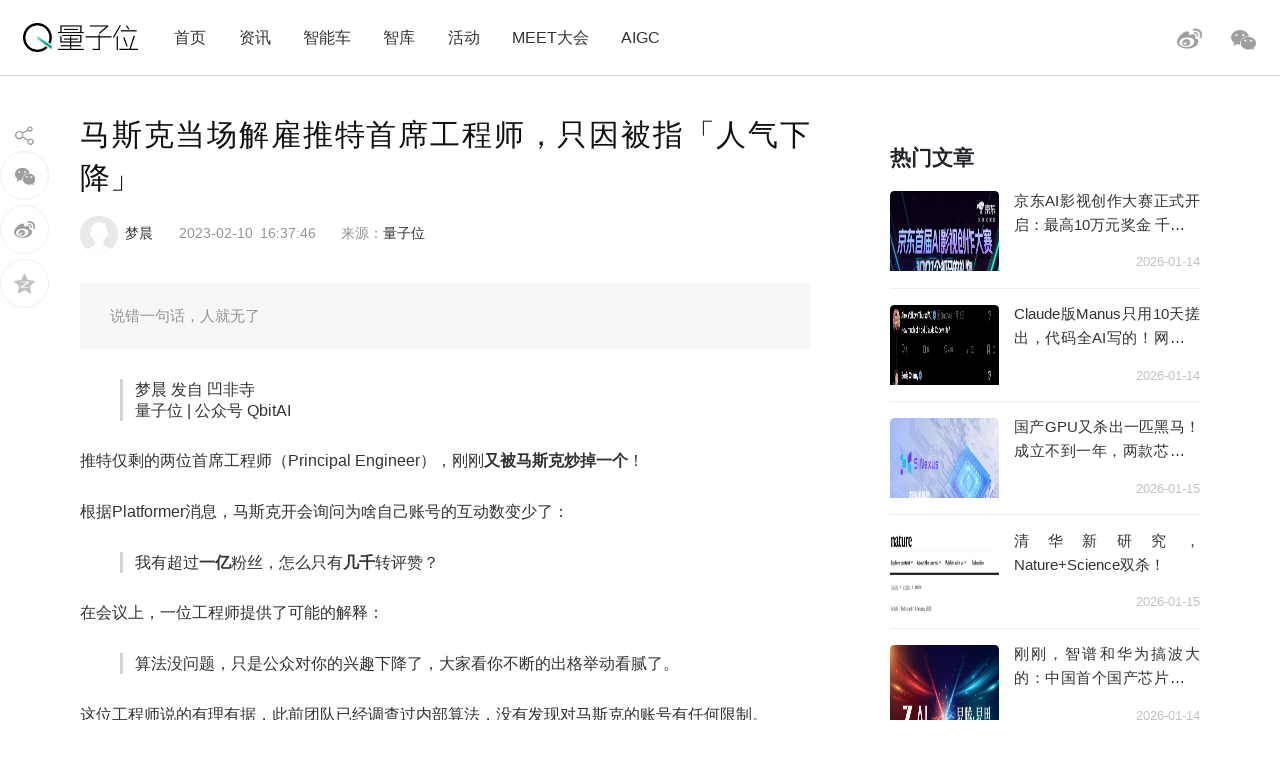

--- FILE ---
content_type: text/html; charset=UTF-8
request_url: https://www.qbitai.com/2023/02/41925.html
body_size: 15966
content:
<!DOCTYPE html>
<html lang="zh-Hans" class="no-js">
<head>
    <meta charset="UTF-8">
    <meta name="viewport" content="width=device-width, initial-scale=1">
    <link rel="profile" href="http://gmpg.org/xfn/11">
    <link rel="shortcut icon" href="/wp-content/themes/liangziwei/imgnew/favicon.ico">
        <link rel="pingback" href="https://www.qbitai.com/xmlrpc.php">
        <script>(function(html){html.className = html.className.replace(/\bno-js\b/,'js')})(document.documentElement);</script>
<title>马斯克当场解雇推特首席工程师，只因被指「人气下降」 &#8211; 量子位</title>
<meta name='robots' content='max-image-preview:large' />
<link rel="alternate" type="application/rss+xml" title="量子位 &raquo; Feed" href="https://www.qbitai.com/feed" />
<link rel="alternate" type="application/rss+xml" title="量子位 &raquo; 评论 Feed" href="https://www.qbitai.com/comments/feed" />
<link rel="alternate" type="application/rss+xml" title="量子位 &raquo; 马斯克当场解雇推特首席工程师，只因被指「人气下降」 评论 Feed" href="https://www.qbitai.com/2023/02/41925.html/feed" />
<link rel="alternate" title="oEmbed (JSON)" type="application/json+oembed" href="https://www.qbitai.com/wp-json/oembed/1.0/embed?url=https%3A%2F%2Fwww.qbitai.com%2F2023%2F02%2F41925.html" />
<link rel="alternate" title="oEmbed (XML)" type="text/xml+oembed" href="https://www.qbitai.com/wp-json/oembed/1.0/embed?url=https%3A%2F%2Fwww.qbitai.com%2F2023%2F02%2F41925.html&#038;format=xml" />
<style id='wp-img-auto-sizes-contain-inline-css' type='text/css'>
img:is([sizes=auto i],[sizes^="auto," i]){contain-intrinsic-size:3000px 1500px}
/*# sourceURL=wp-img-auto-sizes-contain-inline-css */
</style>
<style id='wp-block-library-inline-css' type='text/css'>
:root{--wp-block-synced-color:#7a00df;--wp-block-synced-color--rgb:122,0,223;--wp-bound-block-color:var(--wp-block-synced-color);--wp-editor-canvas-background:#ddd;--wp-admin-theme-color:#007cba;--wp-admin-theme-color--rgb:0,124,186;--wp-admin-theme-color-darker-10:#006ba1;--wp-admin-theme-color-darker-10--rgb:0,107,160.5;--wp-admin-theme-color-darker-20:#005a87;--wp-admin-theme-color-darker-20--rgb:0,90,135;--wp-admin-border-width-focus:2px}@media (min-resolution:192dpi){:root{--wp-admin-border-width-focus:1.5px}}.wp-element-button{cursor:pointer}:root .has-very-light-gray-background-color{background-color:#eee}:root .has-very-dark-gray-background-color{background-color:#313131}:root .has-very-light-gray-color{color:#eee}:root .has-very-dark-gray-color{color:#313131}:root .has-vivid-green-cyan-to-vivid-cyan-blue-gradient-background{background:linear-gradient(135deg,#00d084,#0693e3)}:root .has-purple-crush-gradient-background{background:linear-gradient(135deg,#34e2e4,#4721fb 50%,#ab1dfe)}:root .has-hazy-dawn-gradient-background{background:linear-gradient(135deg,#faaca8,#dad0ec)}:root .has-subdued-olive-gradient-background{background:linear-gradient(135deg,#fafae1,#67a671)}:root .has-atomic-cream-gradient-background{background:linear-gradient(135deg,#fdd79a,#004a59)}:root .has-nightshade-gradient-background{background:linear-gradient(135deg,#330968,#31cdcf)}:root .has-midnight-gradient-background{background:linear-gradient(135deg,#020381,#2874fc)}:root{--wp--preset--font-size--normal:16px;--wp--preset--font-size--huge:42px}.has-regular-font-size{font-size:1em}.has-larger-font-size{font-size:2.625em}.has-normal-font-size{font-size:var(--wp--preset--font-size--normal)}.has-huge-font-size{font-size:var(--wp--preset--font-size--huge)}.has-text-align-center{text-align:center}.has-text-align-left{text-align:left}.has-text-align-right{text-align:right}.has-fit-text{white-space:nowrap!important}#end-resizable-editor-section{display:none}.aligncenter{clear:both}.items-justified-left{justify-content:flex-start}.items-justified-center{justify-content:center}.items-justified-right{justify-content:flex-end}.items-justified-space-between{justify-content:space-between}.screen-reader-text{border:0;clip-path:inset(50%);height:1px;margin:-1px;overflow:hidden;padding:0;position:absolute;width:1px;word-wrap:normal!important}.screen-reader-text:focus{background-color:#ddd;clip-path:none;color:#444;display:block;font-size:1em;height:auto;left:5px;line-height:normal;padding:15px 23px 14px;text-decoration:none;top:5px;width:auto;z-index:100000}html :where(.has-border-color){border-style:solid}html :where([style*=border-top-color]){border-top-style:solid}html :where([style*=border-right-color]){border-right-style:solid}html :where([style*=border-bottom-color]){border-bottom-style:solid}html :where([style*=border-left-color]){border-left-style:solid}html :where([style*=border-width]){border-style:solid}html :where([style*=border-top-width]){border-top-style:solid}html :where([style*=border-right-width]){border-right-style:solid}html :where([style*=border-bottom-width]){border-bottom-style:solid}html :where([style*=border-left-width]){border-left-style:solid}html :where(img[class*=wp-image-]){height:auto;max-width:100%}:where(figure){margin:0 0 1em}html :where(.is-position-sticky){--wp-admin--admin-bar--position-offset:var(--wp-admin--admin-bar--height,0px)}@media screen and (max-width:600px){html :where(.is-position-sticky){--wp-admin--admin-bar--position-offset:0px}}

/*# sourceURL=wp-block-library-inline-css */
</style><style id='global-styles-inline-css' type='text/css'>
:root{--wp--preset--aspect-ratio--square: 1;--wp--preset--aspect-ratio--4-3: 4/3;--wp--preset--aspect-ratio--3-4: 3/4;--wp--preset--aspect-ratio--3-2: 3/2;--wp--preset--aspect-ratio--2-3: 2/3;--wp--preset--aspect-ratio--16-9: 16/9;--wp--preset--aspect-ratio--9-16: 9/16;--wp--preset--color--black: #000000;--wp--preset--color--cyan-bluish-gray: #abb8c3;--wp--preset--color--white: #ffffff;--wp--preset--color--pale-pink: #f78da7;--wp--preset--color--vivid-red: #cf2e2e;--wp--preset--color--luminous-vivid-orange: #ff6900;--wp--preset--color--luminous-vivid-amber: #fcb900;--wp--preset--color--light-green-cyan: #7bdcb5;--wp--preset--color--vivid-green-cyan: #00d084;--wp--preset--color--pale-cyan-blue: #8ed1fc;--wp--preset--color--vivid-cyan-blue: #0693e3;--wp--preset--color--vivid-purple: #9b51e0;--wp--preset--gradient--vivid-cyan-blue-to-vivid-purple: linear-gradient(135deg,rgb(6,147,227) 0%,rgb(155,81,224) 100%);--wp--preset--gradient--light-green-cyan-to-vivid-green-cyan: linear-gradient(135deg,rgb(122,220,180) 0%,rgb(0,208,130) 100%);--wp--preset--gradient--luminous-vivid-amber-to-luminous-vivid-orange: linear-gradient(135deg,rgb(252,185,0) 0%,rgb(255,105,0) 100%);--wp--preset--gradient--luminous-vivid-orange-to-vivid-red: linear-gradient(135deg,rgb(255,105,0) 0%,rgb(207,46,46) 100%);--wp--preset--gradient--very-light-gray-to-cyan-bluish-gray: linear-gradient(135deg,rgb(238,238,238) 0%,rgb(169,184,195) 100%);--wp--preset--gradient--cool-to-warm-spectrum: linear-gradient(135deg,rgb(74,234,220) 0%,rgb(151,120,209) 20%,rgb(207,42,186) 40%,rgb(238,44,130) 60%,rgb(251,105,98) 80%,rgb(254,248,76) 100%);--wp--preset--gradient--blush-light-purple: linear-gradient(135deg,rgb(255,206,236) 0%,rgb(152,150,240) 100%);--wp--preset--gradient--blush-bordeaux: linear-gradient(135deg,rgb(254,205,165) 0%,rgb(254,45,45) 50%,rgb(107,0,62) 100%);--wp--preset--gradient--luminous-dusk: linear-gradient(135deg,rgb(255,203,112) 0%,rgb(199,81,192) 50%,rgb(65,88,208) 100%);--wp--preset--gradient--pale-ocean: linear-gradient(135deg,rgb(255,245,203) 0%,rgb(182,227,212) 50%,rgb(51,167,181) 100%);--wp--preset--gradient--electric-grass: linear-gradient(135deg,rgb(202,248,128) 0%,rgb(113,206,126) 100%);--wp--preset--gradient--midnight: linear-gradient(135deg,rgb(2,3,129) 0%,rgb(40,116,252) 100%);--wp--preset--font-size--small: 13px;--wp--preset--font-size--medium: 20px;--wp--preset--font-size--large: 36px;--wp--preset--font-size--x-large: 42px;--wp--preset--spacing--20: 0.44rem;--wp--preset--spacing--30: 0.67rem;--wp--preset--spacing--40: 1rem;--wp--preset--spacing--50: 1.5rem;--wp--preset--spacing--60: 2.25rem;--wp--preset--spacing--70: 3.38rem;--wp--preset--spacing--80: 5.06rem;--wp--preset--shadow--natural: 6px 6px 9px rgba(0, 0, 0, 0.2);--wp--preset--shadow--deep: 12px 12px 50px rgba(0, 0, 0, 0.4);--wp--preset--shadow--sharp: 6px 6px 0px rgba(0, 0, 0, 0.2);--wp--preset--shadow--outlined: 6px 6px 0px -3px rgb(255, 255, 255), 6px 6px rgb(0, 0, 0);--wp--preset--shadow--crisp: 6px 6px 0px rgb(0, 0, 0);}:where(.is-layout-flex){gap: 0.5em;}:where(.is-layout-grid){gap: 0.5em;}body .is-layout-flex{display: flex;}.is-layout-flex{flex-wrap: wrap;align-items: center;}.is-layout-flex > :is(*, div){margin: 0;}body .is-layout-grid{display: grid;}.is-layout-grid > :is(*, div){margin: 0;}:where(.wp-block-columns.is-layout-flex){gap: 2em;}:where(.wp-block-columns.is-layout-grid){gap: 2em;}:where(.wp-block-post-template.is-layout-flex){gap: 1.25em;}:where(.wp-block-post-template.is-layout-grid){gap: 1.25em;}.has-black-color{color: var(--wp--preset--color--black) !important;}.has-cyan-bluish-gray-color{color: var(--wp--preset--color--cyan-bluish-gray) !important;}.has-white-color{color: var(--wp--preset--color--white) !important;}.has-pale-pink-color{color: var(--wp--preset--color--pale-pink) !important;}.has-vivid-red-color{color: var(--wp--preset--color--vivid-red) !important;}.has-luminous-vivid-orange-color{color: var(--wp--preset--color--luminous-vivid-orange) !important;}.has-luminous-vivid-amber-color{color: var(--wp--preset--color--luminous-vivid-amber) !important;}.has-light-green-cyan-color{color: var(--wp--preset--color--light-green-cyan) !important;}.has-vivid-green-cyan-color{color: var(--wp--preset--color--vivid-green-cyan) !important;}.has-pale-cyan-blue-color{color: var(--wp--preset--color--pale-cyan-blue) !important;}.has-vivid-cyan-blue-color{color: var(--wp--preset--color--vivid-cyan-blue) !important;}.has-vivid-purple-color{color: var(--wp--preset--color--vivid-purple) !important;}.has-black-background-color{background-color: var(--wp--preset--color--black) !important;}.has-cyan-bluish-gray-background-color{background-color: var(--wp--preset--color--cyan-bluish-gray) !important;}.has-white-background-color{background-color: var(--wp--preset--color--white) !important;}.has-pale-pink-background-color{background-color: var(--wp--preset--color--pale-pink) !important;}.has-vivid-red-background-color{background-color: var(--wp--preset--color--vivid-red) !important;}.has-luminous-vivid-orange-background-color{background-color: var(--wp--preset--color--luminous-vivid-orange) !important;}.has-luminous-vivid-amber-background-color{background-color: var(--wp--preset--color--luminous-vivid-amber) !important;}.has-light-green-cyan-background-color{background-color: var(--wp--preset--color--light-green-cyan) !important;}.has-vivid-green-cyan-background-color{background-color: var(--wp--preset--color--vivid-green-cyan) !important;}.has-pale-cyan-blue-background-color{background-color: var(--wp--preset--color--pale-cyan-blue) !important;}.has-vivid-cyan-blue-background-color{background-color: var(--wp--preset--color--vivid-cyan-blue) !important;}.has-vivid-purple-background-color{background-color: var(--wp--preset--color--vivid-purple) !important;}.has-black-border-color{border-color: var(--wp--preset--color--black) !important;}.has-cyan-bluish-gray-border-color{border-color: var(--wp--preset--color--cyan-bluish-gray) !important;}.has-white-border-color{border-color: var(--wp--preset--color--white) !important;}.has-pale-pink-border-color{border-color: var(--wp--preset--color--pale-pink) !important;}.has-vivid-red-border-color{border-color: var(--wp--preset--color--vivid-red) !important;}.has-luminous-vivid-orange-border-color{border-color: var(--wp--preset--color--luminous-vivid-orange) !important;}.has-luminous-vivid-amber-border-color{border-color: var(--wp--preset--color--luminous-vivid-amber) !important;}.has-light-green-cyan-border-color{border-color: var(--wp--preset--color--light-green-cyan) !important;}.has-vivid-green-cyan-border-color{border-color: var(--wp--preset--color--vivid-green-cyan) !important;}.has-pale-cyan-blue-border-color{border-color: var(--wp--preset--color--pale-cyan-blue) !important;}.has-vivid-cyan-blue-border-color{border-color: var(--wp--preset--color--vivid-cyan-blue) !important;}.has-vivid-purple-border-color{border-color: var(--wp--preset--color--vivid-purple) !important;}.has-vivid-cyan-blue-to-vivid-purple-gradient-background{background: var(--wp--preset--gradient--vivid-cyan-blue-to-vivid-purple) !important;}.has-light-green-cyan-to-vivid-green-cyan-gradient-background{background: var(--wp--preset--gradient--light-green-cyan-to-vivid-green-cyan) !important;}.has-luminous-vivid-amber-to-luminous-vivid-orange-gradient-background{background: var(--wp--preset--gradient--luminous-vivid-amber-to-luminous-vivid-orange) !important;}.has-luminous-vivid-orange-to-vivid-red-gradient-background{background: var(--wp--preset--gradient--luminous-vivid-orange-to-vivid-red) !important;}.has-very-light-gray-to-cyan-bluish-gray-gradient-background{background: var(--wp--preset--gradient--very-light-gray-to-cyan-bluish-gray) !important;}.has-cool-to-warm-spectrum-gradient-background{background: var(--wp--preset--gradient--cool-to-warm-spectrum) !important;}.has-blush-light-purple-gradient-background{background: var(--wp--preset--gradient--blush-light-purple) !important;}.has-blush-bordeaux-gradient-background{background: var(--wp--preset--gradient--blush-bordeaux) !important;}.has-luminous-dusk-gradient-background{background: var(--wp--preset--gradient--luminous-dusk) !important;}.has-pale-ocean-gradient-background{background: var(--wp--preset--gradient--pale-ocean) !important;}.has-electric-grass-gradient-background{background: var(--wp--preset--gradient--electric-grass) !important;}.has-midnight-gradient-background{background: var(--wp--preset--gradient--midnight) !important;}.has-small-font-size{font-size: var(--wp--preset--font-size--small) !important;}.has-medium-font-size{font-size: var(--wp--preset--font-size--medium) !important;}.has-large-font-size{font-size: var(--wp--preset--font-size--large) !important;}.has-x-large-font-size{font-size: var(--wp--preset--font-size--x-large) !important;}
/*# sourceURL=global-styles-inline-css */
</style>

<style id='classic-theme-styles-inline-css' type='text/css'>
/*! This file is auto-generated */
.wp-block-button__link{color:#fff;background-color:#32373c;border-radius:9999px;box-shadow:none;text-decoration:none;padding:calc(.667em + 2px) calc(1.333em + 2px);font-size:1.125em}.wp-block-file__button{background:#32373c;color:#fff;text-decoration:none}
/*# sourceURL=/wp-includes/css/classic-themes.min.css */
</style>
<link rel='stylesheet' id='liangziwei-style-css' href='https://www.qbitai.com/wp-content/themes/liangziwei/style.css?ver=6.9' type='text/css' media='all' />
<link rel='stylesheet' id='liangziwei-style1-css' href='https://www.qbitai.com/wp-content/themes/liangziwei/css/bootstrap.min.css?ver=6.9' type='text/css' media='all' />
<link rel='stylesheet' id='liangziwei-style2-css' href='https://www.qbitai.com/wp-content/themes/liangziwei/css/swiper.min.css?ver=6.9' type='text/css' media='all' />
<link rel='stylesheet' id='liangziwei-style3-css' href='https://www.qbitai.com/wp-content/themes/liangziwei/css/font-awesome.min.css?ver=6.9' type='text/css' media='all' />
<link rel='stylesheet' id='liangziwei-style4-css' href='https://www.qbitai.com/wp-content/themes/liangziwei/css/base.css?ver=6.9' type='text/css' media='all' />
<link rel='stylesheet' id='liangziwei-style5-css' href='https://www.qbitai.com/wp-content/themes/liangziwei/css/style.css?ver=6.9' type='text/css' media='all' />
<link rel='stylesheet' id='liangziwei-style6-css' href='https://www.qbitai.com/wp-content/themes/liangziwei/css/wbshare.css?ver=6.9' type='text/css' media='all' />
<link rel='stylesheet' id='liangziwei-style7-css' href='https://www.qbitai.com/wp-content/themes/liangziwei/css/zk_style.css?ver=6.9' type='text/css' media='all' />
<link rel='stylesheet' id='liangziwei-style8-css' href='https://www.qbitai.com/wp-content/themes/liangziwei/css/ai_style.css?ver=6.9' type='text/css' media='all' />
<script type="text/javascript" src="https://www.qbitai.com/wp-content/themes/liangziwei/js/jquery.min.js?ver=6.9" id="liangziwei-min-js"></script>
<script type="text/javascript" src="https://www.qbitai.com/wp-content/themes/liangziwei/js/popper.min.js?ver=6.9" id="liangziwei-popper-js"></script>
<script type="text/javascript" src="https://www.qbitai.com/wp-content/themes/liangziwei/js/bootstrap.min.js?ver=6.9" id="liangziwei-bootstrap-js"></script>
<script type="text/javascript" src="https://www.qbitai.com/wp-content/themes/liangziwei/js/bootstrap.offcanvas.js?ver=6.9" id="liangziwei-offcanvas-js"></script>
<script type="text/javascript" src="https://www.qbitai.com/wp-content/themes/liangziwei/js/flexible_css.debug.js?ver=6.9" id="liangziwei-css-debug-js"></script>
<script type="text/javascript" src="https://www.qbitai.com/wp-content/themes/liangziwei/js/flexible.debug.js?ver=6.9" id="liangziwei-debug-js"></script>
<script type="text/javascript" src="https://www.qbitai.com/wp-content/themes/liangziwei/js/swiper.min.js?ver=6.9" id="liangziwei-swiper-js"></script>
<script type="text/javascript" src="https://www.qbitai.com/wp-content/themes/liangziwei/js/qrcode.js?ver=6.9" id="liangziwei-qrcode-js"></script>
<script type="text/javascript" src="https://www.qbitai.com/wp-content/themes/liangziwei/js/yao.js?ver=6.9" id="liangziwei-yao-js"></script>
<script type="text/javascript" src="https://www.qbitai.com/wp-content/themes/liangziwei/js/ScrollPic.js?ver=6.9" id="liangziwei-ScrollPic-js"></script>
<script type="text/javascript" src="https://www.qbitai.com/wp-content/themes/liangziwei/js/zktag.js?ver=6.9" id="liangziwei-zktag-js"></script>
<script type="text/javascript" src="https://www.qbitai.com/wp-content/themes/liangziwei/js/jquery-1.7.1.min.js?ver=6.9" id="liangziwei-zkai2-js"></script>
<script type="text/javascript" src="https://www.qbitai.com/wp-content/themes/liangziwei/js/ai_playBox.js?ver=6.9" id="liangziwei-zkai1-js"></script>
<script type="text/javascript" src="https://www.qbitai.com/wp-includes/js/jquery/jquery.min.js?ver=3.7.1" id="jquery-core-js"></script>
<script type="text/javascript" src="https://www.qbitai.com/wp-includes/js/jquery/jquery-migrate.min.js?ver=3.4.1" id="jquery-migrate-js"></script>
<link rel="https://api.w.org/" href="https://www.qbitai.com/wp-json/" /><link rel="alternate" title="JSON" type="application/json" href="https://www.qbitai.com/wp-json/wp/v2/posts/41925" /><link rel="EditURI" type="application/rsd+xml" title="RSD" href="https://www.qbitai.com/xmlrpc.php?rsd" />
<meta name="generator" content="WordPress 6.9" />
<link rel="canonical" href="https://www.qbitai.com/2023/02/41925.html" />
<link rel='shortlink' href='https://www.qbitai.com/?p=41925' />
<style type="text/css">.recentcomments a{display:inline !important;padding:0 !important;margin:0 !important;}</style>    <!--[if IE 8]>
        <link id="liangziwei-ie7-css" rel="stylesheet" type="text/css" href="http://www.qbitai.com/wp-content/themes/liangziwei/css/ie8_style.css?ver=5.0.13"  media="all"/>
    <![endif]-->
    <!--[if IE 9]>
            <link id="liangziwei-ie8-css" rel="stylesheet" type="text/css" href="http://www.qbitai.com/wp-content/themes/liangziwei/css/ie9_style.css?ver=5.0.13"  media="all"/>
    <![endif]-->
    <script type="text/javascript">
        $("#top_search").click(function(){
            $("#search").toggle()
        });
        $(document).click(function(){
            $(".weixin_pop").hide();
        });
    </script>
    <style type="text/css">
        blockquote {
            margin: 1.4em 0;
            padding-left: 1em;
            color: #646464;
            border-left: 3px solid #D3D3D3;
            display: block;
            margin-block-start: 1em;
            margin-block-end: 1em;
            margin-inline-start: 40px;
            margin-inline-end: 40px;
        }
    </style>
</head>
<body class="body-offcanvas">
<header class="top">
    <div class="top_logo">
        <div class="nav_box">
                        <button type="button" class="navbar-toggle offcanvas-toggle" data-toggle="offcanvas" data-target="#js-bootstrap-offcanvas" style="float:left;"></button>
            <nav class="navbar navbar-default navbar-offcanvas navbar-offcanvas-touch navbar-offcanvas-fade" role="navigation" id="js-bootstrap-offcanvas">
                                    <div class="container-fluid"><ul id="menu-%e9%a1%b6%e9%83%a8%e8%8f%9c%e5%8d%95" class="nav navbar-nav"><li id="menu-item-110" class="menu-item menu-item-type-custom menu-item-object-custom menu-item-home menu-item-110"><a href="http://www.qbitai.com/">首页</a></li>
<li id="menu-item-107" class="menu-item menu-item-type-taxonomy menu-item-object-category current-post-ancestor current-menu-parent current-post-parent menu-item-107"><a href="https://www.qbitai.com/category/%e8%b5%84%e8%ae%af">资讯</a></li>
<li id="menu-item-26804" class="menu-item menu-item-type-taxonomy menu-item-object-category menu-item-26804"><a href="https://www.qbitai.com/category/auto">智能车</a></li>
<li id="menu-item-110561" class="menu-item menu-item-type-taxonomy menu-item-object-category menu-item-110561"><a href="https://www.qbitai.com/category/zhiku">智库</a></li>
<li id="menu-item-17709" class="menu-item menu-item-type-taxonomy menu-item-object-category menu-item-17709"><a href="https://www.qbitai.com/category/huodong">活动</a></li>
<li id="menu-item-10902" class="menu-item menu-item-type-custom menu-item-object-custom menu-item-10902"><a href="https://www.qbitai.com/meet/meet2026/">MEET大会</a></li>
<li id="menu-item-53733" class="menu-item menu-item-type-custom menu-item-object-custom menu-item-53733"><a href="https://www.qbitai.com/meet/aigc2025/">AIGC</a></li>
</ul></div>                            </nav>
                    </div>
        <div class="logo"><a href="https://www.qbitai.com/"></a></div>
        <div class="top_r_icons">
                        <div class="top_weixin"><a href="javascript:void(0)"class="biaojiwei"><i class="fa fa-weixin"></i></a>
                                <div class="weixin_pop"style="display:none"id="pophead">
               <p>扫码关注量子位</p>
               <img src="/wp-content/uploads/2019/01/qrcode_QbitAI_1.jpg">
        </div>
         </div>
            <div class="top_weibo"><a href="https://weibo.com/qbitai?is_all=1" target="_blank"><i></i></a></div>
            
<!--             <div class="top_search">
                <form role="search" method="get" class="search-form" action="https://www.qbitai.com/" id="search">
                <label>
                    <input type="search" class="search-field" placeholder="搜索…" value="" name="s">
                </label>
                <button type="submit" class="search-submit"></button>
                </form>
            </div> -->
        </div>
        <script type="text/javascript">
        // $('.biaojiwei').click(function(){
            $('.biaojiwei').click(function(event){
                event.stopPropagation();
                $('#pophead').show();
            })
            $('.weixin_pop').click(function(){
                $('.weixin_pop').hide();
            })
        // })
        </script>
        <div class="share_box">
        </div>
    </div>
    <div class="line"></div>
</header>

		

<div class="main">
    	<div class="content">
      <!-- articlead begin-->
                    <!-- articlead end-->
        	<div class="article">
				     <h1>马斯克当场解雇推特首席工程师，只因被指「人气下降」</h1>
    			   <div class="article_info">
             <span class="author"><img src="http://www.qbitai.com/wp-content/themes/liangziwei/imagesnew/head.jpg" class="avatar avatar-200" height="200" width="200"><em><a href="https://www.qbitai.com/author/mengchen" title="由 梦晨 发布" rel="author">梦晨</a></em></span>
                          <span class="date">2023-02-10</span>
             <span class="time">16:37:46</span>
          <span class="from">
          来源：<a href='https://www.qbitai.com' target='blank' rel='nofllow'>量子位</a>            </span></div>
                          <!--摘要样式-->
            <div class="zhaiyao"><p>说错一句话，人就无了</p>
</div>                			<blockquote class="pgc-blockquote-abstract"><p>梦晨 发自 凹非寺<br class="sysbr" />量子位 | 公众号 QbitAI</p></blockquote>
<p data-track="2">推特仅剩的两位首席工程师（Principal Engineer），刚刚<strong>又被马斯克炒掉一个</strong>！</p>
<p data-track="3">根据Platformer消息，马斯克开会询问为啥自己账号的互动数变少了：</p>
<blockquote class="pgc-blockquote-abstract">
<p data-track="4">我有超过<strong>一亿</strong>粉丝，怎么只有<strong>几千</strong>转评赞？</p>
</blockquote>
<p data-track="5">在会议上，一位工程师提供了可能的解释：</p>
<blockquote class="pgc-blockquote-abstract">
<p data-track="6">算法没问题，只是公众对你的兴趣下降了，大家看你不断的出格举动看腻了。</p>
</blockquote>
<p data-track="7">这位工程师说的有理有据，此前团队已经调查过内部算法，没有发现对马斯克的账号有任何限制。</p>
<p data-track="8">他还拿出谷歌趋势做论证，马斯克去年刚宣布要收购推特时的热度是<strong>100</strong>，现在还剩<strong>9</strong>。</p>
<div class="pgc-img"><img decoding="async" class="syl-page-img" src="https://p3-sign.toutiaoimg.com/tos-cn-i-qvj2lq49k0/c26d58cb6c924790b314f11f058a6154~noop.image?_iz=58558&amp;from=article.pc_detail&amp;x-expires=1676622596&amp;x-signature=tyb%2FEhYcAXb4OjI%2BOklxyBc%2FzH8%3D" /></div>
<p data-track="9">结果呢，他就被炒了鱿鱼，<strong>“You’re fired”</strong>连说两遍。</p>
<p data-track="10">有员工透露，现在每当马斯克提问，大部分人会在<strong>“正确答案”</strong>和<strong>“安全答案”</strong>之间左右为难。</p>
<p data-track="11">一旦说错话，人就无了。</p>
<p data-track="12">而少部分马斯克的铁粉只是去拍马屁，试图在混乱中攀登权利的阶梯。</p>
<p data-track="13">由于科技公司到处都在裁员，剩下的人也不敢轻易裸辞。</p>
<p data-track="14">当人们在公司里碰面，打招呼都是“你去哪面试了？”，“你有offer了么？”。</p>
<h1 class="pgc-h-arrow-right" data-track="15">活更多，福利更少</h1>
<p data-track="16">一些人被开了，但工作量没有减少，就得由剩下的团队接手。</p>
<p data-track="17">但问题是，通常他们对新分配来的业务一无所知。</p>
<p data-track="18">一位在职员工表示，他们必须成<strong>为“代码考古学家”</strong>，翻遍别人写的代码才能弄明白是怎么回事。</p>
<div class="pgc-img"><img decoding="async" class="syl-page-img" src="https://p3-sign.toutiaoimg.com/tos-cn-i-qvj2lq49k0/6a2c9fe89dc54b6a9b35a5e9b126bf88~noop.image?_iz=58558&amp;from=article.pc_detail&amp;x-expires=1676622596&amp;x-signature=v5Q%2FAobCOlspJdriwBCA2wsHCzg%3D" /></div>
<p data-track="19">在马斯克入主之前，推特以开放的文化和吸引人的办公室福利著称。</p>
<p data-track="20">现在内部Slack沟通频道也没啥人敢说话了。零食需要自己付费，咖啡只有最差的。</p>
<p data-track="21">马斯克收购之后，推特总部第8层添了很多床。</p>
<p data-track="22">大多数工作日的晚上床位都是满的，员工必须提前预定。</p>
<h1 class="pgc-h-arrow-right" data-track="23">产品混乱，监管袭来</h1>
<p data-track="24">除了随便开人，马斯克还经常想一出是一出。</p>
<p data-track="25">他会半夜醒来，在自己账号上发表一些不明所以的话，然后从网友评论中挑一个建议就问团队能不能实现。</p>
<p data-track="26">比如就在刚刚，马斯克发了一个句号。</p>
<div class="pgc-img"><img decoding="async" class="syl-page-img" src="https://p3-sign.toutiaoimg.com/tos-cn-i-qvj2lq49k0/929a56fed00c4871a7638e187f249347~noop.image?_iz=58558&amp;from=article.pc_detail&amp;x-expires=1676622596&amp;x-signature=Fk%2BCWIAg6ni%2FZURIddYi1y7bI%2B8%3D" /></div>
<p data-track="27">一位员工表示没有看到多少长期、有说服力的战略，团队大部分时间花在三件事：</p>
<ul>
<li data-track="28">到处灭火</li>
<li data-track="29">完成不可能完成的任务</li>
<li data-track="30">在没有明确指标的情况下被要求提升效率</li>
</ul>
<p data-track="31">马斯克主导的一个功能变化是显示<strong>“查看数量”</strong>，就像视频通常显示播放量那样。</p>
<p data-track="32">他认为，90%的用户只是看而不发言或评论点赞，展示查看数能让用户更好地感受到这个平台的活力。</p>
<div class="pgc-img"><img decoding="async" class="syl-page-img" src="https://p3-sign.toutiaoimg.com/tos-cn-i-qvj2lq49k0/9df13cd24daa428da0c1370df6a64d12~noop.image?_iz=58558&amp;from=article.pc_detail&amp;x-expires=1676622596&amp;x-signature=pl1spbiFwv9Zf8Bt6vCjxHxMcsQ%3D" /></div>
<p data-track="33">然鹅新功能上线两个月之后，推特在美国的使用量<strong>下降了9%</strong>。</p>
<p data-track="34">内部人士猜测，用户反倒更加容易注意转评赞相比查看数是多么的少。</p>
<p data-track="35">而且如此一来，评论转发和点赞的按钮都变小了，在手机客户端更难操作。</p>
<p data-track="36">用户参与度下降的另一个原因，是<strong>故障越来越多</strong>。</p>
<p data-track="37">现在算法会随机推荐用户没关注的账号内容，还发生了大规模宕机。</p>
<p data-track="38">一些人莫名其妙地收到通知“你已经超过每日发送推文的限制”，当初开发相关功能的团队去年11月都被解雇了。</p>
<p data-track="39">一位员工评论到：IT行业有句老话，<strong>“产品会反映出组织结构”</strong>（ You ship your org chart）。</p>
<blockquote class="pgc-blockquote-abstract">
<p data-track="40">现在这里一片混乱，所以也在对外输出混乱。</p>
</blockquote>
<p data-track="41">马斯克倡导的“硬核文化”，也并非全无好处。</p>
<p data-track="42">另一位员工认为，过去推特由委员会管理，工作进展较慢。现在他提出一个建议，经常马上就有权限去实施。</p>
<p data-track="43">不过这也是个<strong>双刃剑</strong>，行动太快可能导致意外后果。</p>
<p data-track="44">比如去年Twitter付费认证推出，导致恶意账号只花8美元就能开小号假冒一个大品牌，数十家广告商逃离推特。</p>
<p data-track="45">这位员工希望马斯克能在做决策前多想想，少发点火，以及谦虚学习他不知道的知识。</p>
<blockquote class="pgc-blockquote-abstract">
<p data-track="46">他真的不愿意相信技术上还有他弄不懂的东西，这很令人沮丧。</p>
</blockquote>
<p data-track="47">另外，幸存的员工还对即将到来的监管感到不安，美国FTC（联邦贸易委员会）计划本季度再次对推特进行审查。</p>
<p data-track="48">去年在马斯克上任之前，推特就因违反协议被罚款1.5亿美元，如果继续违规，几乎肯定还会有数亿美元罚款。</p>
<p data-track="49">而马斯克对此的态度是<strong>“去特喵的监管者”</strong>（f**k you regulators）。</p>
<p data-track="50">参考链接：<br class="sysbr" />[1]https://www.platformer.news/p/elon-musk-fires-a-top-twitter-engineer<br />
[2]https://www.forbes.com/sites/mattnovak/2023/02/09/elon-musk-fires-engineer-who-delivered-bad-news-about-twitters-engagement-report</p>
<p data-track="51">— 完 —</p>
<p data-track="52">量子位 QbitAI · 头条号签约</p>
<p data-track="53">关注我们，第一时间获知前沿科技动态</p>
                
                <!--版权声明-->
                <div class="line_font"><span></span><em>版权所有，未经授权不得以任何形式转载及使用，违者必究。</em><span></span></div>
            </div>
     		<div class="tags"><a href="https://www.qbitai.com/tag/%e6%8e%a8%e7%89%b9" rel="tag">推特</a> <a href="https://www.qbitai.com/tag/%e9%a9%ac%e6%96%af%e5%85%8b" rel="tag">马斯克</a></div>
            <!--作者文章列表-->
    		<div class="person_box">
            	<a href="#" target="_blank"><div class="person_head"><img src="http://www.qbitai.com/wp-content/themes/liangziwei/imagesnew/head.jpg" class="avatar avatar-1024" height="1024" width="1024"><span><a href="https://www.qbitai.com/author/mengchen" title="由 梦晨 发布" rel="author">梦晨</a></span></div></a>
                <div class="person_con">
                	<ul>
                                          <li><a href="https://www.qbitai.com/2026/01/370652.html" rel="bookmark" title="智谱新模型也用DeepSeek的MLA，苹果M5就能跑"target="_blank">智谱新模型也用DeepSeek的MLA，苹果M5就能跑</a><i>2026-01-20</i></li>
                                          <li><a href="https://www.qbitai.com/2026/01/370463.html" rel="bookmark" title="钉钉上线AI差旅：企业免垫资，员工免报销，AI帮比价"target="_blank">钉钉上线AI差旅：企业免垫资，员工免报销，AI帮比价</a><i>2026-01-20</i></li>
                                          <li><a href="https://www.qbitai.com/2026/01/370328.html" rel="bookmark" title="45年数论猜想被GPT-5.2 Pro独立完成证明，陶哲轩：没犯任何错误"target="_blank">45年数论猜想被GPT-5.2 Pro独立完成证明，陶哲轩：没犯任何错误</a><i>2026-01-19</i></li>
                                          <li><a href="https://www.qbitai.com/2026/01/369377.html" rel="bookmark" title="Claude版Manus只用10天搓出，代码全AI写的！网友：小扎140亿并购像冤大头"target="_blank">Claude版Manus只用10天搓出，代码全AI写的！网友：小扎140亿并购像冤大头</a><i>2026-01-14</i></li>
                                      
                    </ul>
                </div>
    		</div>
            <!--左侧分享-->
                        <div class="share_pc">
            	<div class=" share_icon"></div>
                <div class="share_weixin"><span id="weixin_qrcode"></span>
        <div id="qrcode" style="display:none;">扫码分享至朋友圈</div>
        <div></div></div>

                <a href="https://service.weibo.com/share/share.php?url=https://www.qbitai.com/2023/02/41925.html&title=马斯克当场解雇推特首席工程师，只因被指「人气下降」&appkey=4017757111&searchPic=true&ralateUid=6105753431" class="share_sina" data-cmd="tsina" title="分享到新浪微博"target="_blank"><div class="share_weibo"></div></a>
                <a href=""><div class="share_qzone"></div></a>
            </div>
                        <script>
                // 设置参数方式
                var qrcode = new QRCode('qrcode', {
                  text: 'https://www.qbitai.com/2023/02/41925.html',
                  width: 256,
                  height: 256,
                  colorDark : '#000000',
                  colorLight : '#ffffff',
                  correctLevel : QRCode.CorrectLevel.H
                });
                </script>
                <script>
                var weixin_qrcode  = document.getElementById('weixin_qrcode');
                var qrcode = document.getElementById('qrcode');
                $(document).click(function(){
                    $("#qrcode").hide();
                });
                weixin_qrcode.onclick = function(event){
                    event.stopPropagation();
                    var val = qrcode.style.display;
                    if(val == 'none'){
                        qrcode.style.display = 'block'; //显示
                    }else{
                        qrcode.style.display = 'none'; //隐藏
                    }
                }
                qrcode.onclick = function(event){
                        event.stopPropagation();
                        qrcode.style.display = 'none'; //隐藏
                }

               

                function shareToQq(title,url,picurl){
                var shareqqzonestring='https://sns.qzone.qq.com/cgi-bin/qzshare/cgi_qzshare_onekey?summary='+title+'&url='+url+'&title='+title+'&pics='+picurl;
                window.open(shareqqzonestring,'newwindow','height=400,width=400,top=100,left=100');
                }
                $('.share_qzone').click(function(e){
                shareToQq("马斯克当场解雇推特首席工程师，只因被指「人气下降」","https://www.qbitai.com/2023/02/41925.html","https://www.qbitai.com/wp-content/uploads/2023/02/WechatIMG7254-e1676018244455-150x150.jpeg");
                })
    
                </script>
<!--相关阅读 start-->
          
                                          <div class="xiangguan">
                          <h3>相关阅读</h3>
                            <ul id="tags_related">
                                         <div class="picture_text">
                          <div class="picture"><a href="https://www.qbitai.com/2023/03/42467.html" target="_blank">
                            <img src="https://www.qbitai.com/wp-content/uploads/2023/03/WechatIMG3018-e1677723960440.jpeg" alt="" title="">                          </div>
                          <div class="text_box">
                              <h4><a href="https://www.qbitai.com/2023/03/42467.html" target="_blank">马斯克最疯计划曝光：花10万亿美元拯救地球！设施占地30万平方公里</a></h4>
                              <p>特斯拉市值瞬间蒸发2480亿...</p>
                              <div class="info"><span class="author"><a href="/?author=53" target="_blank">昭慧</a></span><span class="author"><span class="time">2023-03-02</span><div class="tags_s">
                                                                        <i></i>
                                    <a href="https://www.qbitai.com/tag/%e6%99%ba%e8%83%bd%e8%bd%a6%e7%9c%9fhigh" rel="tag">智能车真high</a> <a href="https://www.qbitai.com/tag/%e7%89%b9%e6%96%af%e6%8b%89" rel="tag">特斯拉</a> <a href="https://www.qbitai.com/tag/%e8%87%aa%e5%8a%a8%e9%a9%be%e9%a9%b6" rel="tag">自动驾驶</a> <a href="https://www.qbitai.com/tag/%e9%a9%ac%e6%96%af%e5%85%8b" rel="tag">马斯克</a>                                                                    </div></div>
                          </div>
                      </div>
                
                                 <div class="picture_text">
                          <div class="picture"><a href="https://www.qbitai.com/2019/04/1978.html" target="_blank">
                            <img src="https://www.qbitai.com/wp-content/uploads/2019/04/_20190423075641-e1555977441327.png" alt="" title="">                          </div>
                          <div class="text_box">
                              <h4><a href="https://www.qbitai.com/2019/04/1978.html" target="_blank">特斯拉全自动驾驶硬件发布！马斯克明年推RoboTaxi：傻瓜才用激光雷达</a></h4>
                              <p>任何使用激光雷达方案的人都是大傻X，注定失败（doomed）。</p>
                              <div class="info"><span class="author"><a href="/?author=8" target="_blank">乾明</a></span><span class="author"><a href="/?author=14&nid=1978" target="_blank">雷刚</a></span><span class="time">2019-04-23</span><div class="tags_s">
                                                                        <i></i>
                                    <a href="https://www.qbitai.com/tag/%e6%97%a0%e4%ba%ba%e8%bd%a6" rel="tag">无人车</a> <a href="https://www.qbitai.com/tag/%e7%89%b9%e6%96%af%e6%8b%89" rel="tag">特斯拉</a> <a href="https://www.qbitai.com/tag/%e8%87%aa%e5%8a%a8%e9%a9%be%e9%a9%b6" rel="tag">自动驾驶</a> <a href="https://www.qbitai.com/tag/%e9%a9%ac%e6%96%af%e5%85%8b" rel="tag">马斯克</a>                                                                    </div></div>
                          </div>
                      </div>
                
                                 <div class="picture_text">
                          <div class="picture"><a href="https://www.qbitai.com/2025/08/325328.html" target="_blank">
                            <img src="https://www.qbitai.com/wp-content/uploads/2025/08/-e1755998669420.jpeg" alt="" title="">                          </div>
                          <div class="text_box">
                              <h4><a href="https://www.qbitai.com/2025/08/325328.html" target="_blank">刚刚，马斯克开源Grok 2.5：中国公司才是xAI最大对手</a></h4>
                              <p>文件大小500GB</p>
                              <div class="info"><span class="author"><a href="/?author=21" target="_blank">十三</a></span><span class="author"><span class="time">2025-08-24</span><div class="tags_s">
                                                                        <i></i>
                                    <a href="https://www.qbitai.com/tag/xai" rel="tag">xAI</a> <a href="https://www.qbitai.com/tag/%e5%bc%80%e6%ba%90" rel="tag">开源</a> <a href="https://www.qbitai.com/tag/%e9%a9%ac%e6%96%af%e5%85%8b" rel="tag">马斯克</a>                                                                    </div></div>
                          </div>
                      </div>
                
                                 <div class="picture_text">
                          <div class="picture"><a href="https://www.qbitai.com/2023/05/51772.html" target="_blank">
                            <img src="https://www.qbitai.com/wp-content/uploads/replace/ada07215568fd2ad28b6394c329bff33.png" alt="" title="">                          </div>
                          <div class="text_box">
                              <h4><a href="https://www.qbitai.com/2023/05/51772.html" target="_blank">苹果联合创始人：“想死就买特斯拉”</a></h4>
                              <p>抨击马斯克画饼</p>
                              <div class="info"><span class="author"><a href="/?author=50" target="_blank">邓思邈</a></span><span class="author"><span class="time">2023-05-07</span><div class="tags_s">
                                                                        <i></i>
                                    <a href="https://www.qbitai.com/tag/%e6%99%ba%e8%83%bd%e8%bd%a6%e7%9c%9fhigh" rel="tag">智能车真high</a> <a href="https://www.qbitai.com/tag/%e7%89%b9%e6%96%af%e6%8b%89" rel="tag">特斯拉</a> <a href="https://www.qbitai.com/tag/%e8%87%aa%e5%8a%a8%e9%a9%be%e9%a9%b6" rel="tag">自动驾驶</a> <a href="https://www.qbitai.com/tag/%e9%a9%ac%e6%96%af%e5%85%8b" rel="tag">马斯克</a>                                                                    </div></div>
                          </div>
                      </div>
                
                                 <div class="picture_text">
                          <div class="picture"><a href="https://www.qbitai.com/2023/04/50034.html" target="_blank">
                            <img src="https://www.qbitai.com/wp-content/uploads/2023/04/0x0.jpg" alt="" title="">                          </div>
                          <div class="text_box">
                              <h4><a href="https://www.qbitai.com/2023/04/50034.html" target="_blank">特斯拉：马斯克容易被Deepfake，所以不用相信他对自动驾驶的宣传</a></h4>
                              <p>但法官不买账</p>
                              <div class="info"><span class="author"><a href="/?author=53" target="_blank">昭慧</a></span><span class="author"><span class="time">2023-04-28</span><div class="tags_s">
                                                                        <i></i>
                                    <a href="https://www.qbitai.com/tag/%e6%99%ba%e8%83%bd%e8%bd%a6%e7%9c%9fhigh" rel="tag">智能车真high</a> <a href="https://www.qbitai.com/tag/%e7%89%b9%e6%96%af%e6%8b%89" rel="tag">特斯拉</a> <a href="https://www.qbitai.com/tag/%e8%87%aa%e5%8a%a8%e9%a9%be%e9%a9%b6" rel="tag">自动驾驶</a> <a href="https://www.qbitai.com/tag/%e9%a9%ac%e6%96%af%e5%85%8b" rel="tag">马斯克</a>                                                                    </div></div>
                          </div>
                      </div>
                
                                 <div class="picture_text">
                          <div class="picture"><a href="https://www.qbitai.com/2022/08/36958.html" target="_blank">
                            <img src="https://www.qbitai.com/wp-content/uploads/2022/08/640-3.png" alt="" title="">                          </div>
                          <div class="text_box">
                              <h4><a href="https://www.qbitai.com/2022/08/36958.html" target="_blank">特斯拉CEO马斯克：我正在收购曼联，不用谢！</a></h4>
                              <p>20亿美元就能买球迷最多的足球俱乐部</p>
                              <div class="info"><span class="author"><a href="/?author=50" target="_blank">邓思邈</a></span><span class="author"><span class="time">2022-08-17</span><div class="tags_s">
                                                                        <i></i>
                                    <a href="https://www.qbitai.com/tag/%e6%9b%bc%e8%81%94" rel="tag">曼联</a> <a href="https://www.qbitai.com/tag/%e7%89%b9%e6%96%af%e6%8b%89" rel="tag">特斯拉</a> <a href="https://www.qbitai.com/tag/%e9%a9%ac%e6%96%af%e5%85%8b" rel="tag">马斯克</a> <a href="https://www.qbitai.com/tag/%e9%a9%ac%e6%96%af%e5%85%8b%e5%8f%88%e7%a5%9e%e4%ba%86" rel="tag">马斯克又神了</a>                                                                    </div></div>
                          </div>
                      </div>
                
                                              </ul>
                      </div> 
              
            <!--相关阅读 end-->
		</div>
        <div class="content_right">
           			<!--热门文章 start-->
      <div class="yaowen">
        <h3>热门文章</h3>
                                <div class="picture_text">
<a href="https://www.qbitai.com/2026/01/369337.html" target="_blank">
<div class="picture"><img width="128" height="75" src="https://i.qbitai.com/wp-content/uploads/2026/01/6e4b3a6ee3508389d579517db5eabcbb-scaled-e1768378334306.png" class="attachment-thumbnail size-thumbnail wp-post-image" alt="" 0="" decoding="async" loading="lazy" /></div>
<div class="text_box"><h4>京东AI影视创作大赛正式开启：最高10万元奖金 千万流量扶持</h4></div>
<div class="info">2026-01-14</div>
</a>
</div><div class="picture_text">
<a href="https://www.qbitai.com/2026/01/369377.html" target="_blank">
<div class="picture"><img width="128" height="51" src="https://i.qbitai.com/wp-content/uploads/2026/01/f1c149f1f37832f19054e4fe4240c900.webp" class="attachment-thumbnail size-thumbnail wp-post-image" alt="" 0="" decoding="async" loading="lazy" /></div>
<div class="text_box"><h4>Claude版Manus只用10天搓出，代码全AI写的！网友：小扎140亿并购像冤大头</h4></div>
<div class="info">2026-01-14</div>
</a>
</div><div class="picture_text">
<a href="https://www.qbitai.com/2026/01/369731.html" target="_blank">
<div class="picture"><img width="128" height="72" src="https://i.qbitai.com/wp-content/uploads/2026/01/805e6ede4af354c704c222410e7aa65c.webp" class="attachment-thumbnail size-thumbnail wp-post-image" alt="" 0="" decoding="async" loading="lazy" /></div>
<div class="text_box"><h4>国产GPU又杀出一匹黑马！成立不到一年，两款芯片量产落地</h4></div>
<div class="info">2026-01-15</div>
</a>
</div><div class="picture_text">
<a href="https://www.qbitai.com/2026/01/369696.html" target="_blank">
<div class="picture"><img width="128" height="71" src="https://i.qbitai.com/wp-content/uploads/2026/01/屏幕截图-2026-01-15-151033-e1768538236702.png" class="attachment-thumbnail size-thumbnail wp-post-image" alt="" 0="" decoding="async" loading="lazy" /></div>
<div class="text_box"><h4>清华新研究，Nature+Science双杀！</h4></div>
<div class="info">2026-01-15</div>
</a>
</div><div class="picture_text">
<a href="https://www.qbitai.com/2026/01/369357.html" target="_blank">
<div class="picture"><img width="128" height="54" src="https://i.qbitai.com/wp-content/uploads/2026/01/智谱昇腾合作设计_2比35-e1768373237979.png" class="attachment-thumbnail size-thumbnail wp-post-image" alt="" 0="" decoding="async" loading="lazy" srcset="https://i.qbitai.com/wp-content/uploads/2026/01/智谱昇腾合作设计_2比35-e1768373237979.png 1584w, https://i.qbitai.com/wp-content/uploads/2026/01/智谱昇腾合作设计_2比35-e1768373237979-768x326.png 768w, https://i.qbitai.com/wp-content/uploads/2026/01/智谱昇腾合作设计_2比35-e1768373237979-1536x652.png 1536w, https://i.qbitai.com/wp-content/uploads/2026/01/智谱昇腾合作设计_2比35-e1768373237979-1200x509.png 1200w" sizes="auto, (max-width: 128px) 85vw, 128px" /></div>
<div class="text_box"><h4>刚刚，智谱和华为搞波大的：中国首个国产芯片训练出的SOTA多模态模型！</h4></div>
<div class="info">2026-01-14</div>
</a>
</div>                      </div>
      <!-- 
<form role="search" method="get" class="search-form" action="https://www.qbitai.com/">
	<label>
		<span class="screen-reader-text">搜索：</span>
		<input type="search" class="search-field" placeholder="搜索…" value="" name="s" />
	</label>
	<button type="submit" class="search-submit"><span class="screen-reader-text">搜索</span></button>
</form>
 -->
			<!--热门文章 end-->
        </div>
</div>


<!--底部版权-->
<div class="footer">
	<div class="footer_con">
        <div class="footer_r">
        	<ul class="links"><li><a href="/?page_id=99" target="_blank">关于量子位</a></li><li><a href="/?page_id=101" target="_blank">加入我们</a></li><li><a href="/?page_id=103" target="_blank">寻求报道</a></li><li><a href="/?page_id=105" target="_blank">商务合作</a></li></ul>
            
            <div class="icon_btns">
            <!-- <a href="/?page_id=183"target="_blank"><i class="weixin_icon"></i></a> -->
            <a href="javascript:void(0)" class="footer_weixin"><div class="fa fa-weixin"id="biaojiwei2"><i class="weixin_icon"></i></div>
    <div class="weixin_pop" id="popfoot" style="display:none">
       <p>扫码关注量子位</p>
       <img src="https://www.qbitai.com/wp-content/uploads/2019/01/qrcode_QbitAI_1.jpg">
    </div>
</a>
            <a href="https://weibo.com/qbitai?is_all=1"target="_blank"><i class="weibo_icon"></i></a>
            <a href="https://www.zhihu.com/org/liang-zi-wei-48/activities"target="_blank"><div class="share_zhihu"></div></a>
            <a href="https://www.toutiao.com/c/user/53624121633/#mid=1556041376883713"target="_blank"><div class="share_toutiao"></div></a>
            </div>
            <script type="text/javascript">
         $('#biaojiwei2').click(function(event){
                event.stopPropagation();
               $('#popfoot').show();
                })
             $('#popfoot').click(function(){
               $('#popfoot').hide();
                })
        </script>
        </div>
        <script type="speculationrules">
{"prefetch":[{"source":"document","where":{"and":[{"href_matches":"/*"},{"not":{"href_matches":["/wp-*.php","/wp-admin/*","/wp-content/uploads/*","/wp-content/*","/wp-content/plugins/*","/wp-content/themes/liangziwei/*","/*\\?(.+)"]}},{"not":{"selector_matches":"a[rel~=\"nofollow\"]"}},{"not":{"selector_matches":".no-prefetch, .no-prefetch a"}}]},"eagerness":"conservative"}]}
</script>
<script type="text/javascript" id="liangziwei-script-js-extra">
/* <![CDATA[ */
var screenReaderText = {"expand":"\u5c55\u5f00\u5b50\u83dc\u5355","collapse":"\u6298\u53e0\u5b50\u83dc\u5355"};
//# sourceURL=liangziwei-script-js-extra
/* ]]> */
</script>
<script type="text/javascript" src="https://www.qbitai.com/wp-content/themes/liangziwei/js/functions.js?ver=20160816" id="liangziwei-script-js"></script>
<script type="text/javascript" src="//qzonestyle.gtimg.cn/qzone/qzact/common/share/share.js?ver=6.9" id="wxcs-js"></script>
	<script id="wxcs-script">
	WX_Custom_Share = function(){
		
		var xhr = null;
		var url = 'https://www.qbitai.com/wp-admin/admin-ajax.php';
		var signature_url = window.location.href.split('#')[0];
		var formData = {
			action: 'wxcs_get_share_info',
			type: 'post',
			id: '41925',
			signature_url: signature_url
		};
		
		this.init = function(){
			if( window.XMLHttpRequest ){
				xhr = new XMLHttpRequest();
			}
			else if( window.ActiveXObject ){
				xhr = new ActiveXObject('Microsoft.XMLHTTP');
			}
			
			get_share_info();
		}
		
		function formatPostData( obj ){
			
			var arr = new Array();
			for (var attr in obj ){
				arr.push( encodeURIComponent( attr ) + '=' + encodeURIComponent( obj[attr] ) );
			}
			
			return arr.join( '&' );
		}
		
		function get_share_info(){
			
			if( xhr == null ) return;
			
			xhr.onreadystatechange = function(){
				if( xhr.readyState == 4 && xhr.status == 200 ){
					
					var data = eval('(' + xhr.responseText + ')');
					
					if( data == null ){
						return;
					}
					
					var info = {
						title: data.title,
						summary: data.desc,
						pic: data.img,
						url: data.url
					};
					
					if( formData.type == 'other' ){
						info.title = document.title;
						info.summary = location.href;
						info.url = location.href;
					}
					
					if( data.use_actual_url == true ){
						info.url = location.href;
					}

					if( data.error ){
						console.error( '自定义微信分享: ', data.error );
					}
					else if( data.appid ){
						info.WXconfig = {
							swapTitleInWX: data.swapTitleInWX,
							appId: data.appid,
							timestamp: data.timestamp,
							nonceStr: data.nonceStr,
							signature: data.signature
						};
					}
					
					setShareInfo( info );
				}
			};
			
			xhr.open( 'POST', url, true);
			xhr.setRequestHeader( 'Content-Type', 'application/x-www-form-urlencoded' );
			xhr.send( formatPostData( formData ) );
		}
	}
	
	new WX_Custom_Share().init();
	</script>
	<script>
                        (function(){
                            var bp = document.createElement('script');
                            var curProtocol = window.location.protocol.split(':')[0];
                            if (curProtocol === 'https') {
                                bp.src = 'https://zz.bdstatic.com/linksubmit/push.js';
                            }
                            else {
                                bp.src = 'http://push.zhanzhang.baidu.com/push.js';
                            }
                            var s = document.getElementsByTagName("script")[0];
                            s.parentNode.insertBefore(bp, s);
                        })();
                        </script>        <div class="footer_l">
        	<div class="footer_logo"><a href="#" target="_blank"></a><span>追踪人工智能新趋势，报道科技行业新突破</span></div>
            <div class="line3"></div>
            <!--<p>量子位 QbitAI 版权所有&copy;北京极客伙伴科技有限公司 京ICP备17005886号-1</p>-->
            <p>量子位 QbitAI 版权所有&copy;北京极客伙伴科技有限公司 <a href="https://beian.miit.gov.cn/" target="_blank">京ICP备17005886号-1</a ></p >
        </div>
    </div>
</div>
</body>
</html>


--- FILE ---
content_type: text/html; charset=UTF-8
request_url: https://www.qbitai.com/wp-admin/admin-ajax.php
body_size: 397
content:
{"title":"\u9a6c\u65af\u514b\u5f53\u573a\u89e3\u96c7\u63a8\u7279\u9996\u5e2d\u5de5\u7a0b\u5e08\uff0c\u53ea\u56e0\u88ab\u6307\u300c\u4eba\u6c14\u4e0b\u964d\u300d - \u91cf\u5b50\u4f4d","desc":"\u68a6\u6668 \u53d1\u81ea \u51f9\u975e\u5bfa\u91cf\u5b50\u4f4d | \u516c\u4f17\u53f7 QbitAI","url":"https:\/\/www.qbitai.com\/2023\/02\/41925.html","img":"http:\/\/www.qbitai.com\/wp-content\/uploads\/2023\/02\/WechatIMG7254-e1676018244455.jpeg","use_actual_url":false}

--- FILE ---
content_type: text/css
request_url: https://www.qbitai.com/wp-content/themes/liangziwei/css/zk_style.css?ver=6.9
body_size: 2665
content:
html,body{ height:100%;position: relative;}
body,h1,h2,h3,h4,h5,h6,ul,ol,p,dd,dl,dt,fieldset,form,textarea,input,button, select{margin:0;padding:0;word-wrap: break-word;outline: none;border-radius: 0;}
ul,ol{list-style:none;}
i{font-style:normal;}
img{border:0}
a{text-decoration:none;word-wrap:break-word;}
a:hover{text-decoration:none;color:#1DA69A;}
*{-webkit-tap-highlight-color:rgba(0,0,0,0)}

.top_r_icons div{line-height:13px;}
.top_search{height:34px;line-height:34px;}
.top_search input{font-size:13px;}
.search-form{height:32px;}

/*焦点图*/
.YNews{width:1120px;height:475px;margin:1.8rem auto -1.5rem auto;}
#YNews{position:relative;z-index:1;width:1120px;height:475px;overflow:hidden;background:#fff;border-radius:5px;}
#YNews dl{position:absolute;z-index:2;top:0;left:0;width:1120px;height:475px;overflow:hidden;}
#YNews dt{position:absolute;z-index:3;top:0;left:0;overflow:hidden;}
#YNews dt,#YNews dt img{width:1120px;height:475px;}
p#YNIndex{position:absolute;z-index:5;bottom:10px;left:50%;margin-left:-150px;width:300px;height:8px;text-align:center;overflow:hidden;font-family:\5FAE\8F6F\96C5\9ED1;}
p#YNIndex a:link,p#YNIndex a:visited,p#YNIndex a:hover{float:left;width:80px;height:6px;text-align:center;color:#FFF;line-height:10px;text-decoration:none;background:#d5d4d475;margin:0 10px; border-radius:15px;}
p#YNIndex a:hover,p#YNIndex a.current:link,p#YNIndex a.current:visited,p#YNIndex a.current:hover{background:#1DA69A;width:80px;}

/*菜单*/
.zk_menu{width:1120px;display:flex;justify-content:space-between;margin:20px auto -40px auto;flex-wrap: wrap;}
.zk_menubox{width:31%;height:auto;border:1px solid #eee;background-color:#f7f7f7;-khtml-border-radius:4px;
    -ms-border-radius:4px;
    -o-border-radius:4px;
    -moz-border-radius:4px;
    -webkit-border-radius:4px;
    border-radius:4px;}
.zk_menubox:hover{border:1px solid #1DA69A;background-color:#1DA69A;color:#fff;}
.zk_menubox a h3{font-size:24px;text-align:center;line-height:60px;padding:20px;color:#333;overflow:hidden;text-overflow: ellipsis;display:-webkit-box;-webkit-line-clamp:3;-webkit-box-orient: vertical;}
.zk_menubox a:hover h3{color:#fff;}
.zk_menubox a p{font-size:13px;height:36px;color:#999999;line-height:36px;padding:0 10px;overflow:hidden;text-overflow:ellipsis;display:-webkit-box;-webkit-line-clamp:3;-webkit-box-orient: vertical;}
.zk_menubox a:hover p{color:#fff;}

/*标题*/
.zk_title{width:1120px;display:flex;justify-content:space-between;margin:0 auto;flex-wrap: wrap;border-bottom:1px solid #dddddd;padding-bottom:10px;}
.zk_title_t{font-size:28px;font-weight:bold;text-overflow:ellipsis;}
.zk_title_m{font-size:13px;align-items:flex-end;display:flex;}
.zk_title_m a{color:#999999;}
.zk_title_m a:hover{color:#1DA69A;}

/*研究报告*/
.yjbg{width:1120px;margin:0 auto -40px auto;padding-top:1.5rem;}
.report{width:100%;margin-top:20px;display:block;}
#reporttags{width:1120px;height:60px;margin:0 auto;background:#f7f7f7;display:flex;justify-content:center;flex-wrap:wrap;}
#reporttags li{width:auto;height:60px;line-height:60px;color:#999999;text-align:center;font-size:18px;cursor:pointer;margin:0 30px;}
#reporttags li a{color:#999999;line-height:64px;height:64px;}
#reporttags li.reportselectTag{background-position:left top;margin-bottom:0px;position:relative;color:#282828;cursor:pointer;border-bottom: 2px solid #1DA69A;}
#reporttags li.reportselectTag a{background-position:right top;color:#999999;line-height:40px;height:40px;}
.reporttagContent{width:100%;height:auto;float:left;display:none;margin-bottom:-40px;}
#reporttagContent div.reportselectTag{display:block;}
.reportlist{width:100%;display:flex;justify-content:space-between;flex-wrap:wrap;}
.reportbox{width:240px;height:300px;margin:20px 0;background:url("../imgnew/reportbg.png") no-repeat bottom right;background-color:#f7f7f7;}
.reportbox_tit{width:60px;height:24px;line-height:24px;background:#1DA69A;text-align:center;font-size:12px;color:#ffffff;margin-top:20px;}
.reportbox .title{font-size:17px;height:80px;overflow:hidden;line-height:150%;color:#282828;margin:20px;text-overflow:ellipsis;display:-webkit-box;-webkit-line-clamp:3;-webkit-box-orient: vertical;}
.reportbox .intro{font-size:15px;height:50px;line-height:150%;overflow:hidden;color:#999999;margin:20px;}
.reportbox .ckbtn{width:80px;height:30px;line-height:30px;text-align:center;font-size:13px;color:#666666;background:#e9e9e9;margin:20px;}
.reportbox .ckbtn a{color:#666666;}
.reportbox .ckbtn a:hover{color:#1DA69A;}

/*榜单图谱*/
.zk_bdtp{width:1120px;display:flex;justify-content:space-between;margin:0 auto -40px auto;flex-wrap: wrap;padding-top:1.5rem;}
.zk_bdtpbox{width:240px;margin:40px 0 0 0;}
.zk_bdtppic{width:100%;}
.zk_bdtppic img{width:240px;height:146px;border-radius:5px 5px 0 0;-khtml-border-radius:5px 5px 0 0;-ms-border-radius:5px 5px 0 0;-o-border-radius:5px 5px 0 0;-moz-border-radius:5px 5px 0 0;-webkit-border-radius:5px 5px 0 0;}
.zk_bdtptxt{height:120px;padding:5%;background:#f7f7f7; -khtml-border-radius:0 0 5px 5px;-ms-border-radius:0 0 5px 5px;-o-border-radius:0 0 5px 5px;-moz-border-radius:0 0 5px 5px;-webkit-border-radius:0 0 5px 5px;}
.zk_bdtptxt h3{height:70px;font-size:0.28rem;line-height:150%;color:#282828;font-weight:normal;overflow:hidden;text-align:justify;display:-webkit-box;-webkit-line-clamp:3;-webkit-box-orient: vertical;}
.zk_bdtptxt h3 a{color:#282828;}
.zk_bdtptxt h3 a:hover{color:#1DA69A;}
.zk_bdtptxt .author{font-size:12px;color:#666666;float:left;margin-top:10px;}
.zk_bdtptxt .author a{color:#666666;}
.zk_bdtptxt .author a:hover{color:#1DA69A;}
.zk_bdtptxt .time{font-size:12px;color:#999999;float:right;margin-top:10px;}
/*对撞论坛*/
.zk_dzlt{width:1120px;display:flex;justify-content:space-between;margin:0 auto;flex-wrap: wrap;padding-top:1.5rem;}
.zk_dzltbox{width:240px;margin:40px 0 0 0;}
.zk_dzltpic{width:100%;}
.zk_dzltpic img{width:240px;height:146px;border-radius:5px 5px 0 0;-khtml-border-radius:5px 5px 0 0;-ms-border-radius:5px 5px 0 0;-o-border-radius:5px 5px 0 0;-moz-border-radius:5px 5px 0 0;-webkit-border-radius:5px 5px 0 0;}
.zk_dzlttxt{height:120px;padding:5%;background:#f7f7f7; -khtml-border-radius:0 0 5px 5px;-ms-border-radius:0 0 5px 5px;-o-border-radius:0 0 5px 5px;-moz-border-radius:0 0 5px 5px;-webkit-border-radius:0 0 5px 5px;}
.zk_dzlttxt h3{height:70px;font-size:0.28rem;line-height:150%;color:#282828;font-weight:normal;overflow:hidden;text-align:justify;display:-webkit-box;-webkit-line-clamp:3;-webkit-box-orient: vertical;}
.zk_dzlttxt h3 a{color:#282828;}
.zk_dzlttxt h3 a:hover{color:#1DA69A;}
.zk_dzlttxt .author{font-size:12px;color:#666666;float:left;margin-top:10px;}
.zk_dzlttxt .author a{color:#666666;}
.zk_dzlttxt .author a:hover{color:#1DA69A;}
.zk_dzlttxt .time{font-size:12px;color:#999999;float:right;margin-top:10px;}
/*邮件订阅*/
.zk_mail{width:1120px;margin:0 auto;background:#f7f7f7;padding:10px 0;}
.zk_mail h4{height:50px;line-height:50px;text-align:center;font-size:20px;color:#666666;}
.zk_mail form{height:50px;display:flex;justify-content:center;flex-wrap:wrap;margin:10px 0;}
.zk_mail label{line-height:50px;font-size:18px;margin-right:10px;}
.zk_mail input[type="email"]{width:500px;height:48px;line-height:38px;padding:5px 20px;border-radius:5px;-khtml-border-radius:5px;-ms-border-radius:5px;-o-border-radius:5px;-moz-border-radius:5px;-webkit-border-radius:5px;border:1px solid #ccc;}
.zk_mail button[type="submit"]{height:48px;background-color:#1DA69A;color:#fff;padding:5px 20px;border-radius:5px;-khtml-border-radius:5px;-ms-border-radius:5px;-o-border-radius:5px;-moz-border-radius:5px;-webkit-border-radius:5px;border:none;cursor:pointer;margin-left:10px;}
.zk_mail button[type="submit"]:hover{background-color:#1DA69A;}
.zk_mail .error-message {text-align:center;color:red;font-size:14px;margin-top:5px;}
/*扫码咨询*/
.zk_zixun{width:1120px;display:flex;justify-content:space-between;margin:0 auto;flex-wrap: wrap;padding-top:0.8rem;}
.zk_zixunbox{width:20%;margin:40px 15% 0 15%;}
.zk_zixunpic{width:100%;background:#f7f7f7;padding:8%;border-radius:5px 5px 0 0;-khtml-border-radius:5px 5px 0 0;-ms-border-radius:5px 5px 0 0;-o-border-radius:5px 5px 0 0;-moz-border-radius:5px 5px 0 0;-webkit-border-radius:5px 5px 0 0;}
.zk_zixunpic img{width:100%;}
.zk_zixuntxt{line-height:50px;font-size:16px;text-align:center;background-color:#1DA69A;color:#ffffff; -khtml-border-radius:0 0 5px 5px;-ms-border-radius:0 0 5px 5px;-o-border-radius:0 0 5px 5px;-moz-border-radius:0 0 5px 5px;-webkit-border-radius:0 0 5px 5px;}
/*底部*/
.footer_logo span{font-size:12px;}
.footer_l p{font-size:12px;}


@media screen and (max-width:750px){
/*焦点图*/
.YNews{width:100%;height:170px;margin:1.8rem auto -1.3rem auto;}
#YNews{width:100%;height:170px;}
#YNews dl{width:100%;height:170px;}
#YNews dt,#YNews dt img{width:100%;height:170px;}
p#YNIndex{position:absolute;z-index:5;bottom:10px;left:50%;margin-left:-100px;width:200px;height:8px;text-align:center;overflow:hidden;font-family:\5FAE\8F6F\96C5\9ED1;}
p#YNIndex a:link,p#YNIndex a:visited,p#YNIndex a:hover{float:left;width:40px;height:6px;text-align:center;color:#FFF;line-height:10px;text-decoration:none;background:#fff;margin:0 10px; border-radius:15px;}
p#YNIndex a:hover,p#YNIndex a.current:link,p#YNIndex a.current:visited,p#YNIndex a.current:hover{background:#1DA69A;width:40px;}
/*菜单*/
.zk_menu{display:none;}
/*标题*/
.zk_title{width:96%;margin:10px 2%;}
.zk_title_t{font-size:18px;font-weight:bold;}
/*研究报告*/
.yjbg{width:100%;margin:0;}
#reporttags{width:96%;height:60px;margin:0 auto;background:#f7f7f7;display:flex;justify-content:center;flex-wrap:wrap;}
#reporttags li{width:auto;height:60px;line-height:60px;color:#999999;text-align:center;font-size:16px;cursor:pointer;margin:0 10px;}
.reportbox{width:49%;height:300px;margin:10px 0;background:url("../imgnew/reportbg.png") no-repeat bottom right;background-color:#f7f7f7;}
.reporttagContent{width:96%;margin:0 2%;}
/*榜单图谱*/ 
.zk_bdtp{width:96%;margin:30px 2%;}
.zk_bdtpbox{width:49%;margin:2% 0;}
.zk_bdtppic img{width:100%;height:108px;}
.zk_bdtptxt h3{font-size:15px;}
/*对撞论坛*/ 
.zk_dzlt{width:96%;margin:30px 2%;}
.zk_dzltbox{width:49%;margin:2% 0;}
.zk_dzltpic img{width:100%;height:108px;}
.zk_dzlttxt h3{font-size:15px;}
/*邮件订阅*/
.zk_mail{width:96%;margin:0 2%;}
.zk_mail h4{font-size:15px;}
.zk_mail label{line-height:40px;font-size:16px;margin-right:5px;}
.zk_mail input[type="email"]{width:200px;height:40px;line-height:30px;padding:5px 10px;}
.zk_mail button[type="submit"]{height:40px;margin-left:5px;font-size:18px;}
/*扫码咨询*/
.zk_zixun{width:96%;margin:30px 2%;}
.zk_zixunbox{width:40%;margin:20px 5% 0 5%;}
.zk_zixuntxt{line-height:40px;font-size:14px;}
}